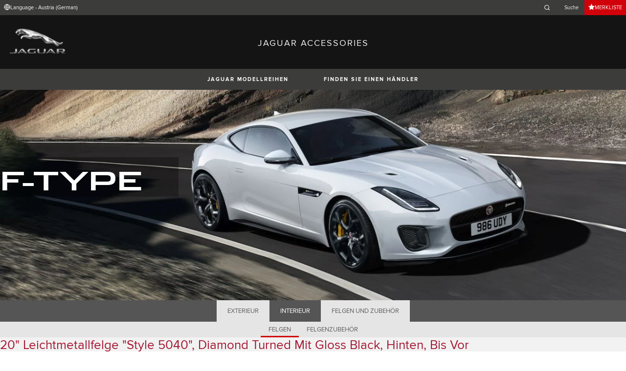

--- FILE ---
content_type: text/html; charset=utf-8
request_url: https://accessories.jaguar.com/at/de/f-type/wheels-wheel-accessories/wheels/t2r10300-20-style-5040-diamond-turned-with-gloss-black-contrast-rear-pre-21my/
body_size: 7617
content:

<!doctype html>
<!-- My Little Comment -->
<!--[if lt IE 7]>      <html class="no-js lt-ie9 lt-ie8 lt-ie7 " lang="de-at"> <![endif]-->
<!--[if IE 7]>         <html class="no-js lt-ie9 lt-ie8 " lang="de-at"> <![endif]-->
<!--[if IE 8]>         <html class="no-js lt-ie9 " lang="de-at"> <![endif]-->
<!--[if gt IE 8]><!-->
<html class="no-js" lang="de-at">
<!--<![endif]-->
<head>
    <!-- Begin Google Tag Manager -->
    <script>
        (function (w, d, s, l, i) {
            w[l] = w[l] || [];
            w[l].push({
                'gtm.start':
                    new Date().getTime(),
                event: 'gtm.js'
            });
            var f = d.getElementsByTagName(s)[0],
                j = d.createElement(s),
                dl = l != 'dataLayer' ? '&l=' + l : '';
            j.async = true;
            j.src =
                '//www.googletagmanager.com/gtm.js?id=' + i + dl;
            f.parentNode.insertBefore(j, f);
        })(window, document, 'script', 'dataLayer', 'GTM-K8Z9D4F');
    </script>
    <!-- End Google Tag Manager -->
    <meta charset="utf-8" />
    <meta http-equiv="X-UA-Compatible" content="IE=edge,chrome=1" />
    <title>JAGUAR ACCESSORIES - F-TYPE - WHEELS &amp; WHEEL ACCESSORIES - WHEELS - 20&quot; Leichtmetallfelge &quot;Style 5040&quot;, Diamond Turned mit Gloss Black, hinten, bis vor MY21</title>
    <meta name="description" content="" />
    <meta name="viewport" content="width=device-width, initial-scale=1, maximum-scale=1">

    <meta property="og:title" content="" />
    <meta property="og:type" content="website" />
    <meta property="og:description" content="" />

    <meta name="twitter:card" content="summary_large_image" />
    <meta name="twitter:site" content="@Jaguar" />
    <meta name="twitter:creator" content="@Jaguar" />
    <meta name="twitter:title" content="" />
    <meta name="twitter:description" content="" />


    <meta charset="UTF-8">
    <meta name="viewport" content="width=device-width, initial-scale=1.0">
    <link rel="stylesheet" href="/front-end/assets/styles/index.jaguar.css?v=1.8.0.0">



        <script>
            window.addEventListener('DOMContentLoaded', () => {
                const pos = window.localStorage.getItem('scroll-y');
                if (pos) window.scroll({top: pos, left: 0, behavior: 'instant'});
            });

            window.addEventListener('beforeunload', () => {
                window.localStorage.setItem('scroll-y', window.scrollY);
            });
        </script>

                              <script>!function(a){var e="https://s.go-mpulse.net/boomerang/",t="addEventListener";if("False"=="True")a.BOOMR_config=a.BOOMR_config||{},a.BOOMR_config.PageParams=a.BOOMR_config.PageParams||{},a.BOOMR_config.PageParams.pci=!0,e="https://s2.go-mpulse.net/boomerang/";if(window.BOOMR_API_key="29DP7-QTFQP-G3XNC-5KWY2-54PZF",function(){function n(e){a.BOOMR_onload=e&&e.timeStamp||(new Date).getTime()}if(!a.BOOMR||!a.BOOMR.version&&!a.BOOMR.snippetExecuted){a.BOOMR=a.BOOMR||{},a.BOOMR.snippetExecuted=!0;var i,_,o,r=document.createElement("iframe");if(a[t])a[t]("load",n,!1);else if(a.attachEvent)a.attachEvent("onload",n);r.src="javascript:void(0)",r.title="",r.role="presentation",(r.frameElement||r).style.cssText="width:0;height:0;border:0;display:none;",o=document.getElementsByTagName("script")[0],o.parentNode.insertBefore(r,o);try{_=r.contentWindow.document}catch(O){i=document.domain,r.src="javascript:var d=document.open();d.domain='"+i+"';void(0);",_=r.contentWindow.document}_.open()._l=function(){var a=this.createElement("script");if(i)this.domain=i;a.id="boomr-if-as",a.src=e+"29DP7-QTFQP-G3XNC-5KWY2-54PZF",BOOMR_lstart=(new Date).getTime(),this.body.appendChild(a)},_.write("<bo"+'dy onload="document._l();">'),_.close()}}(),"".length>0)if(a&&"performance"in a&&a.performance&&"function"==typeof a.performance.setResourceTimingBufferSize)a.performance.setResourceTimingBufferSize();!function(){if(BOOMR=a.BOOMR||{},BOOMR.plugins=BOOMR.plugins||{},!BOOMR.plugins.AK){var e=""=="true"?1:0,t="",n="clppssaxblbwm2iu3xaa-f-bbf5148e6-clientnsv4-s.akamaihd.net",i="false"=="true"?2:1,_={"ak.v":"39","ak.cp":"885204","ak.ai":parseInt("564874",10),"ak.ol":"0","ak.cr":8,"ak.ipv":4,"ak.proto":"h2","ak.rid":"9e4757d4","ak.r":44093,"ak.a2":e,"ak.m":"a","ak.n":"essl","ak.bpcip":"18.222.249.0","ak.cport":40356,"ak.gh":"23.33.28.151","ak.quicv":"","ak.tlsv":"tls1.3","ak.0rtt":"","ak.0rtt.ed":"","ak.csrc":"-","ak.acc":"","ak.t":"1762975168","ak.ak":"hOBiQwZUYzCg5VSAfCLimQ==BYTLP+Ptt8NeRoPvc2aTjfQB73W2B3yngFaH/vYl8h2z7v82iQZ4EEJ1x6SQZU6M24cCrakZ+9TC0IogC5+DgLAGU+YIpMbr7neDMgw/1pIiKQJfxVf8aEyJojT4itUOMgJ8XzMWNHAHcEH03rB6X4YipOhGP/dGcPnacA2aqOODrUnbTI/Ogqxp66tqNXFvA3ZebFRUhDfYeNRXeED0lD3ENxsVRf/1b1u4RAnvmMGS+uToEI76z9MWrFERBfE/QjQ/aU1hR42BLP3+PYGexHKUdf83F9WLfFeZPhPckTsKTPA0I0tqD3/GqxgWU/ccfHxrFz40CoJlgOMg7gndSRfepAeBq6ha/X0VtOsq3Vn+vnlRmD8OBDjd9aFP8GNYAwW3r8yCaMDlmLLqsSAE+5nN9tB5YhYDqFw2XDc0psg=","ak.pv":"5","ak.dpoabenc":"","ak.tf":i};if(""!==t)_["ak.ruds"]=t;var o={i:!1,av:function(e){var t="http.initiator";if(e&&(!e[t]||"spa_hard"===e[t]))_["ak.feo"]=void 0!==a.aFeoApplied?1:0,BOOMR.addVar(_)},rv:function(){var a=["ak.bpcip","ak.cport","ak.cr","ak.csrc","ak.gh","ak.ipv","ak.m","ak.n","ak.ol","ak.proto","ak.quicv","ak.tlsv","ak.0rtt","ak.0rtt.ed","ak.r","ak.acc","ak.t","ak.tf"];BOOMR.removeVar(a)}};BOOMR.plugins.AK={akVars:_,akDNSPreFetchDomain:n,init:function(){if(!o.i){var a=BOOMR.subscribe;a("before_beacon",o.av,null,null),a("onbeacon",o.rv,null,null),o.i=!0}return this},is_complete:function(){return!0}}}}()}(window);</script></head>
<body class="jaguar" id="lang-de" data-message-wishlist-added="Zur Merkliste hinzuf&#xFC;gen">

<header>
    <a id="skip-navigation" href="#main-content">Skip Navigation</a>
    <section class="header-content">
        <section class="topbar">
            <nav class="utility">
                <ul class="language-dealer-tools">
                    <li class="language-select icon-switch icon-switch--persist">
                        <button type="button" data-visibility-toggle aria-expanded="false" aria-controls="header-market-selector" class="">
                            <span class="icon-switch__icon">
                                <svg xmlns="http://www.w3.org/2000/svg" class="icon-size--sm" viewBox="0 0 24 24" fill="none" stroke="currentColor" stroke-width="2" stroke-linecap="round" stroke-linejoin="round">
                                    <circle cx="12" cy="12" r="10" />
                                    <line x1="2" y1="12" x2="22" y2="12" />
                                    <path d="M12 2a15.3 15.3 0 0 1 4 10 15.3 15.3 0 0 1-4 10 15.3 15.3 0 0 1-4-10 15.3 15.3 0 0 1 4-10z" />
                                </svg>

                            </span>
                                <span class="icon-switch__text">Language - Austria (German) </span>
                        </button>
                    </li>

                    <li>
                            <form id="header-search-form" method="get" action="/at/de/search">
                                <label for="input-query">
                                    <svg xmlns="http://www.w3.org/2000/svg" class="icon-size--sm" viewBox="0 0 24 24" fill="none" stroke="currentColor" stroke-width="2" stroke-linecap="round" stroke-linejoin="round">
                                        <circle cx="11" cy="11" r="8" />
                                        <line x1="21" y1="21" x2="16.65" y2="16.65" />
                                    </svg>




                                    <span class="visuallyhidden">Enter a word or phrase with which to search the contents of the site</span>
                                    <input type="search" name="q" id="input-query" autocomplete="off" placeholder="Suche">
                                </label>
                            </form>
                    </li>
                        <li class="wishlist icon-switch icon-switch--persist">
                            <a href="/at/de/wishlist"
                               class="btn btn:accent">
                                <span class="icon-switch__icon">
                                    <svg xmlns="http://www.w3.org/2000/svg" stroke="currentColor" stroke-width="2" class="icon-size--sm" viewBox="0 0 24 24" fill="currentColor" stroke="none">
                                        <polygon points="12 2 15.09 8.26 22 9.27 17 14.14 18.18 21.02 12 17.77 5.82 21.02 7 14.14 2 9.27 8.91 8.26 12 2"></polygon>
                                    </svg>
                                </span>
                                <span class="icon-switch__text">Merkliste</span>
                            </a>
                        </li>
                </ul>
            </nav>
        </section>


        <section class="market-selector closed" id="header-market-selector">
            <section class="container">
                <h2>Find Your Country</h2>

                <ul>
                        <li class=""><a href="/gl/en">International (English)</a></li>
                        <li class=""><a href="/au/en">Australia (English)</a></li>
                        <li class=""><a href="/at/de">Austria (German)</a></li>
                        <li class=""><a href="/be/fr">Belgium (French)</a></li>
                        <li class=""><a href="/be/nl">Belgium (Dutch)</a></li>
                        <li class=""><a href="/br/pt">Brazil (Portuguese)</a></li>
                        <li class=""><a href="/ca/en">Canada (English)</a></li>
                        <li class=""><a href="/ca/fr">Canada (French)</a></li>
                        <li class=""><a href="/cn/zh">China (Chinese)</a></li>
                        <li class=""><a href="/cz/cs">Czech Republic (Czech)</a></li>
                        <li class=""><a href="/fr/fr">France (French)</a></li>
                        <li class=""><a href="/de/de">Germany (German)</a></li>
                        <li class=""><a href="/in/en">India (English)</a></li>
                        <li class=""><a href="/ie/en">Ireland (English)</a></li>
                        <li class=""><a href="/it/it">Italy (Italian)</a></li>
                        <li class=""><a href="/jp/ja">Japan (Japanese)</a></li>
                        <li class=""><a href="/ko/ko">Korea (Korea)</a></li>
                        <li class=""><a href="/me/en">MENA (English)</a></li>
                        <li class=""><a href="/mx/es">Mexico (Spanish)</a></li>
                        <li class=""><a href="/nl/nl">Netherlands (Dutch)</a></li>
                        <li class=""><a href="/pl/pl">Poland (Polish)</a></li>
                        <li class=""><a href="/pt/pt">Portugal (Portuguese)</a></li>
                        <li class=""><a href="/ro/ro">Romania (Romania)</a></li>
                        <li class=""><a href="/za/en">South Africa (English)</a></li>
                        <li class=""><a href="/es/es">Spain (Spanish)</a></li>
                        <li class=""><a href="/ch/de">Switzerland (German)</a></li>
                        <li class=""><a href="/ch/fr">Switzerland (French)</a></li>
                        <li class=""><a href="/ch/it">Switzerland (Italian)</a></li>
                        <li class=""><a href="/gb/en">United Kingdom (English)</a></li>
                        <li class=""><a href="/us/en">USA (English)</a></li>
                </ul>
            </section>
        </section>


        <section class="container">
            <a href="/" class="logo">
                <img src="/front-end/assets/img/logo-jaguar.png" alt="Jaguar">
            </a>
            <h1>JAGUAR ACCESSORIES</h1>
        </section>
    </section>
        <section class="header-nav">

            <nav class="primary">
                <ul>

                    <li><button type="button" class="btn" data-visibility-toggle aria-expanded="false" aria-controls="header-carousel--jaguar-range">JAGUAR MODELLREIHEN</button></li>
                        <li>
                            <button type="button" data-link-external data-target="https://www.jaguar.at/retailer-locator/index.html" class="btn">FINDEN SIE EINEN H&#xC4;NDLER</button>
                        </li>
                </ul>
                <aside class="confirm-modal" data-dismiss-target aria-label="important information" aria-modal="true" role="dialog">
                    <h2>ACHTUNG</h2>
                    <p><p>Sie verlassen nun Jaguar.at. Beachten Sie bitte, dass Jaguar nicht für Inhalte oder Gültigkeiten außerhalb dieser Domäne verantwortlich ist. Um fortzufahren, klicken Sie bitte auf AKZEPTIEREN.</p></p>

                    <div class="buttons-container">
                        <button type="button" data-dismiss-trigger>ABLEHNEN</button>
                        <a href>AKZEPTIEREN</a>
                    </div>

                    <button type="button" aria-label="close the modal" class="dismiss" data-dismiss-trigger></button>
                </aside>
            </nav>

            <section class="carousel closed" id="header-carousel--jaguar-range">
                <div class="carousel__controls">
                    <button class="chevron-left" type="button" id="header-carousel--landrover-range--prev" aria-label="scroll the carousel to see what's next">
                        <div></div>
                    </button>
                    <button class="chevron-right" type="button" id="header-carousel--landrover-range--next" aria-label="scroll the carousel to see what's before">
                        <div></div>
                    </button>
                </div>

                <ul>
                        <li>
                            <a href="/at/de/i-pace">
                                <img src="/media/1049/model_i-pace.jpg" alt="I-PACE">
                                <p>I-PACE</p>
                            </a>
                        </li>
                        <li>
                            <a href="/at/de/e-pace">
                                <img src="/media/1046/model_e-pace.jpg" alt="E-PACE">
                                <p>E-PACE</p>
                            </a>
                        </li>
                        <li>
                            <a href="/at/de/f-pace">
                                <img src="/media/1047/model_f-pace.jpg" alt="F-PACE">
                                <p>F-PACE</p>
                            </a>
                        </li>
                        <li>
                            <a href="/at/de/xe">
                                <img src="/media/1051/model_xe.jpg" alt="XE">
                                <p>XE</p>
                            </a>
                        </li>
                        <li>
                            <a href="/at/de/xf">
                                <img src="/media/1052/model_xf.jpg" alt="XF">
                                <p>XF</p>
                            </a>
                        </li>
                        <li>
                            <a href="/at/de/xf-sportbrake">
                                <img src="/media/1054/model_xf_sportbrake.jpg" alt="XF SPORTBRAKE">
                                <p>XF SPORTBRAKE</p>
                            </a>
                        </li>
                        <li>
                            <a href="/at/de/xj">
                                <img src="/media/1055/model_xj.jpg" alt="XJ">
                                <p>XJ</p>
                            </a>
                        </li>
                        <li>
                            <a href="/at/de/f-type">
                                <img src="/media/1048/thumbnail.png" alt="F-TYPE">
                                <p>F-TYPE</p>
                            </a>
                        </li>
                        <li>
                            <a href="/at/de/xk">
                                <img src="/media/1057/model_xk.jpg" alt="XK">
                                <p>XK</p>
                            </a>
                        </li>
                        <li>
                            <a href="/at/de/xf-2007-2015">
                                <img src="/media/1053/model_xf_-2007-2015.jpg" alt="XF (2007-2015)">
                                <p>XF (2007-2015)</p>
                            </a>
                        </li>
                        <li>
                            <a href="/at/de/xf-sportbrake-2012-2015">
                                <img src="/media/1060/model_xf_sportbrake_-2012-2015.jpg" alt="XF SPORTBRAKE (2012-2015)">
                                <p>XF SPORTBRAKE (2012-2015)</p>
                            </a>
                        </li>

                </ul>
            </section>


        </section>
</header>

    <main id="main-content">
    
    <section class="banner-carousel">
        <ol class="banner-carousel__slides">
            <li class="slide" id="slide-1">
                


<div class="image-container">

            <img src="/media/1257/x152_19my_026_gbl_r_dynamic.jpg" alt="">
</div>

<div class="text-container">
    <div class="title-container">
        <h2>F-Type</h2>
        <h3></h3>
    </div>
        <div class="actions">
        </div>
</div>



            </li>
        </ol>
        <ol class="pagination"></ol>
    </section>

<section class="tabs ">
    <div id="tab-section"></div>
    <nav>
            <ul role="tablist" aria-label="top level tabs" class="tabs__main">
                    <li role="tab" aria-selected="false">
                        <a href="/at/de/f-type/exterior/#tab-section">EXTERIEUR</a>
                    </li>
                    <li role="tab" aria-selected="false">
                        <a href="/at/de/f-type/interior/#tab-section">INTERIEUR</a>
                    </li>
                    <li role="tab" aria-selected="true">
                        <a href="/at/de/f-type/wheels-wheel-accessories/#tab-section">FELGEN UND ZUBEH&#xD6;R</a>
                    </li>
            </ul>


        <ul role="tablist" aria-label="secondary tabs" class="tabs__secondary">
                    <li role="tab" aria-selected="true">
                        <a href="/at/de/f-type/wheels-wheel-accessories/wheels/#tab-section">FELGEN</a>
                    </li>
                    <li role="tab" aria-selected="false">
                        <a href="/at/de/f-type/wheels-wheel-accessories/wheel-accessories/#tab-section">FELGENZUBEH&#xD6;R</a>
                    </li>
        </ul>
        <div class="tabs__secondary-controls">
            <button type="button" class="btn prev chevron-left" aria-label="click to go to the previous item in the list"><div></div></button>
            <button type="button" class="btn next chevron-right" aria-label="click to go to the next item in the list"><div></div></button>
        </div>
    </nav>
</section>

    <section class="content-block bg:color-off-white">
        <a class="print-cta print-block print-only" href="#">Mehr Jaguar Accessories</a>
        <div class="title-container">
            <h1>20&quot; Leichtmetallfelge &quot;Style 5040&quot;, Diamond Turned mit Gloss Black, hinten, bis vor MY21</h1>
        </div>

        <section class="part-summary">
            <div class="media">
                <div class="image-container">
                        <button class="btn" type="button" data-lightbox-show aria-label="open the image in a fullscreen 'lightbox'">
                                <img src="/catalog-assets/jaguar/f-type_t2r10300.jpg" alt="20&quot; Leichtmetallfelge &quot;Style 5040&quot;, Diamond Turned mit Gloss Black, hinten, bis vor MY21">
                            
                            <svg xmlns="http://www.w3.org/2000/svg" class="icon-size--lg" viewBox="0 0 24 24" fill="none" stroke="currentColor" stroke-width="2" stroke-linecap="round" stroke-linejoin="round">
                                <g>
                                    <polyline points="15 3 21 3 21 9"></polyline><polyline points="9 21 3 21 3 15"></polyline>
                                    <line x1="21" y1="3" x2="14" y2="10"></line>
                                    <line x1="3" y1="21" x2="10" y2="14"></line>
                                </g>

                                <g transform="rotate(90 12 12)">
                                    <polyline points="15 3 21 3 21 9"></polyline><polyline points="9 21 3 21 3 15"></polyline>
                                    <line x1="21" y1="3" x2="14" y2="10"></line>
                                    <line x1="3" y1="21" x2="10" y2="14"></line>
                                </g>
                            </svg>
                        </button>
                </div>
            </div>

            <div class="text-container">

                    <p>
                        Individualisieren Sie Ihren Jaguar mit unseren Leichtmetallfelgen in unterschiedlich modernen und dynamischen Designs.
                    </p>
                    <p>
                        Bis vor MY21. Nicht zutreffend für SVR.
                    </p>
                    <p>
                        Nur mit Jaguar Carbon-Keramik-Bremssystem erhältlich. (398 mm vorn/380 mm hinten)
                    </p>
                    <p>
                        Informieren Sie sich bei Ihrem Jaguar Vertragspartner über die komplette Produktpalette sowie aktuelle Angebote.
                    </p>

                    <p class="code"><strong>Preis:&nbsp;</strong>&#x20AC; 1.832,78</p>
                <p class="code"><strong>Teilenummer(n):&nbsp;</strong>T2R10300</p>



                <ul class="part-summary__actions">
                        <li>
                            <form action="/umbraco/Surface/WishlistService/Add/#tab-section" method="post">
                                <input type="hidden" value="9-ada94c0f4f766c513f2601f9cca16c5d" name="uniqueKey">
                                <input type="hidden" name="language" value="de-at">
                                <input type="hidden" name="pageId" value="4581">

                                <button type="submit" class="icon-button">
                                    <div class="icon-container">

                                        <svg xmlns="http://www.w3.org/2000/svg" stroke="currentColor" stroke-width="2" class="icon-size--sm" viewBox="0 0 24 24" fill="currentColor" stroke="none">
                                            <polygon points="12 2 15.09 8.26 22 9.27 17 14.14 18.18 21.02 12 17.77 5.82 21.02 7 14.14 2 9.27 8.91 8.26 12 2"></polygon>
                                        </svg>
                                    </div>
                                    ZUR MERKLISTE HINZUF&#xDC;GEN
                                </button>
                            </form>
                        </li>
                        <li id="retailer">
                            <a class="icon-button"
                               href="https://www.jaguar.at/retailer-locator/index.html" target="_blank">
                                <div class="icon-container">
                                    <svg xmlns="http://www.w3.org/2000/svg" class="icon-size--sm" viewBox="0 0 24 24" fill="none" stroke="currentColor" stroke-width="2" stroke-linecap="round" stroke-linejoin="round">
                                        <path d="M21 10c0 7-9 13-9 13s-9-6-9-13a9 9 0 0 1 18 0z" />
                                        <circle cx="12" cy="10" r="3" />
                                    </svg>
                                </div>
                                FINDEN SIE EINEN H&#xC4;NDLER
                            </a>
                        </li>


                    <li id="print">
                        <button type="button" class="icon-button">
                            <div class="icon-container">
                                <svg xmlns="http://www.w3.org/2000/svg" class="icon-size--sm" viewBox="0 0 24 24" fill="none" stroke="currentColor" stroke-width="2" stroke-linecap="round" stroke-linejoin="round">
                                    <polyline points="6 9 6 2 18 2 18 9" />
                                    <path d="M6 18H4a2 2 0 0 1-2-2v-5a2 2 0 0 1 2-2h16a2 2 0 0 1 2 2v5a2 2 0 0 1-2 2h-2" />
                                    <rect x="6" y="14" width="12" height="8" />
                                </svg>
                            </div>
                            DRUCKEN
                        </button>
                    </li>
                </ul>
            </div>

        </section>

            <section class="lightbox" data-dismiss-target aria-modal="true" role="dialog">
                <section class="lightbox__header">
                    <p class="page">1 / 1</p>
                    <h2>20&quot; Leichtmetallfelge &quot;Style 5040&quot;, Diamond Turned mit Gloss Black, hinten, bis vor MY21</h2>
                    <div class="button-container">
                        <button data-dismiss-trigger data-lightbox-hide type="button" aria-label="SCHLIESSEN" class="dismiss"></button>
                    </div>
                </section>

                <section class="lightbox__image-container" data-image-count="1" data-image-current="0">
                    <ol>
                            <li>
                                <img src="/catalog-assets/jaguar/f-type_t2r10300_1.jpg" alt="20&quot; Leichtmetallfelge &quot;Style 5040&quot;, Diamond Turned mit Gloss Black, hinten, bis vor MY21 image">
                            </li>

                    </ol>

                    <div class="gallery-controls">
                        <button class="btn" type="button" aria-label="go to the previous image"><div></div></button>
                        <button class="btn" type="button" aria-label="go to the next image"><div></div></button>
                    </div>
                </section>
            </section>
    </section>

<!-- /at/de/f-type/wheels-wheel-accessories/wheels/t2r10300-20-style-5040-diamond-turned-with-gloss-black-contrast-rear-pre-21my/ -->
    </main>
    
<footer>
    <section class="container">
            <section class="footer-nav">
                <nav>

                    <ul>
                            <li><a href="https://www.jaguar.de/rechtliche-hinweise.html" target="_blank">Bedingungen Und Konditionen</a></li>
                            <li><a href="https://www.jaguar.de/rechtliche-hinweise.html" target="_blank">Datenschutz</a></li>
                            <li><a href="https://www.jaguar.at/cyber-incident-faqs.html" target="_blank">CYBER-VORFALL</a></li>
                            <li>
                                <div id="teconsent"></div>
                                <div id="consent_blackbar"></div>
                            </li>
                    </ul>
                        <ul class="socials">
                                    <li>
                                        <a href="https://www.facebook.com/JaguarOesterreich" target="_blank" rel="noopener noreferrer">
                                                <svg xmlns="http://www.w3.org/2000/svg" class="icon-size--sm" viewBox="0 0 24 24" fill="none" stroke="currentColor" stroke-width="2" stroke-linecap="round" stroke-linejoin="round">
                                                    <path d="M18 2h-3a5 5 0 0 0-5 5v3H7v4h3v8h4v-8h3l1-4h-4V7a1 1 0 0 1 1-1h3z" />
                                                </svg>
                                        </a>
                                    </li>
                                    <li>
                                        <a href="https://www.youtube.com/user/JaguarChannelAT" target="_blank" rel="noopener noreferrer">
                                                <svg xmlns="http://www.w3.org/2000/svg" class="icon-size--sm" viewBox="0 0 24 24" fill="none" stroke="currentColor" stroke-width="2" stroke-linecap="round" stroke-linejoin="round">
                                                    <path d="M22.54 6.42a2.78 2.78 0 0 0-1.94-2C18.88 4 12 4 12 4s-6.88 0-8.6.46a2.78 2.78 0 0 0-1.94 2A29 29 0 0 0 1 11.75a29 29 0 0 0 .46 5.33A2.78 2.78 0 0 0 3.4 19c1.72.46 8.6.46 8.6.46s6.88 0 8.6-.46a2.78 2.78 0 0 0 1.94-2 29 29 0 0 0 .46-5.25 29 29 0 0 0-.46-5.33z" />
                                                    <polygon points="9.75 15.02 15.5 11.75 9.75 8.48 9.75 15.02" />
                                                </svg>
                                        </a>
                                    </li>
                                    <li>
                                        <a href="https://twitter.com/jaguar" target="_blank" rel="noopener noreferrer">
                                                <svg xmlns="http://www.w3.org/2000/svg" class="icon-size--sm" viewBox="0 0 1000.77 936.69" fill="none" stroke="currentColor" stroke-width="2">
                                                    <path stroke-width="0" d="m2.43,0l386.39,516.64L0,936.69h87.51l340.42-367.76,275.04,367.76h297.8l-408.13-545.7L954.57,0h-87.51l-313.51,338.7L300.23,0H2.43Zm128.69,64.46h136.81l604.13,807.76h-136.81L131.13,64.46Z" fill="currentColor"></path>
                                                </svg>
                                        </a>
                                    </li>
                                    <li>
                                        <a href="https://www.instagram.com/jaguar/" target="_blank" rel="noopener noreferrer">
                                        </a>
                                    </li>
                        </ul>
                </nav>
            </section>
        <section class="footer-content">

                <img src="/front-end/assets/img/logo-text-jaguar.png" alt="The text 'Jaguar' in a bespoke font">

                <p class="copyright">&copy; JAGUAR LAND ROVER LIMITED 2024</p>

            <p class="blurb">
            </p>

                <p><p><strong>*Die angeführten Preise sind unverbindlich empfohlene, nicht kartellierte Richtpreise in EUR inkl. 20 % Umsatzsteuer und durchschnittlicher Montagekosten. Durch die Montage von Zubehör können sich relevante Fahrzeugparameter wie Gewicht, Rollwiderstand und Aerodynamik verändern und dadurch kann es zu abweichenden Verbrauchswerten</strong> <strong>und CO2 Emissionen kommen. </strong><strong>Die tatsächlichen Montagekosten können je nach Jaguar Land Rover Vertragspartner variieren.</strong></p></p>

        </section>
    </section>

</footer>


    <script type="module" defer src="/front-end/assets/scripts/main.js?v=1.8.1.0"></script>
</body>
</html>